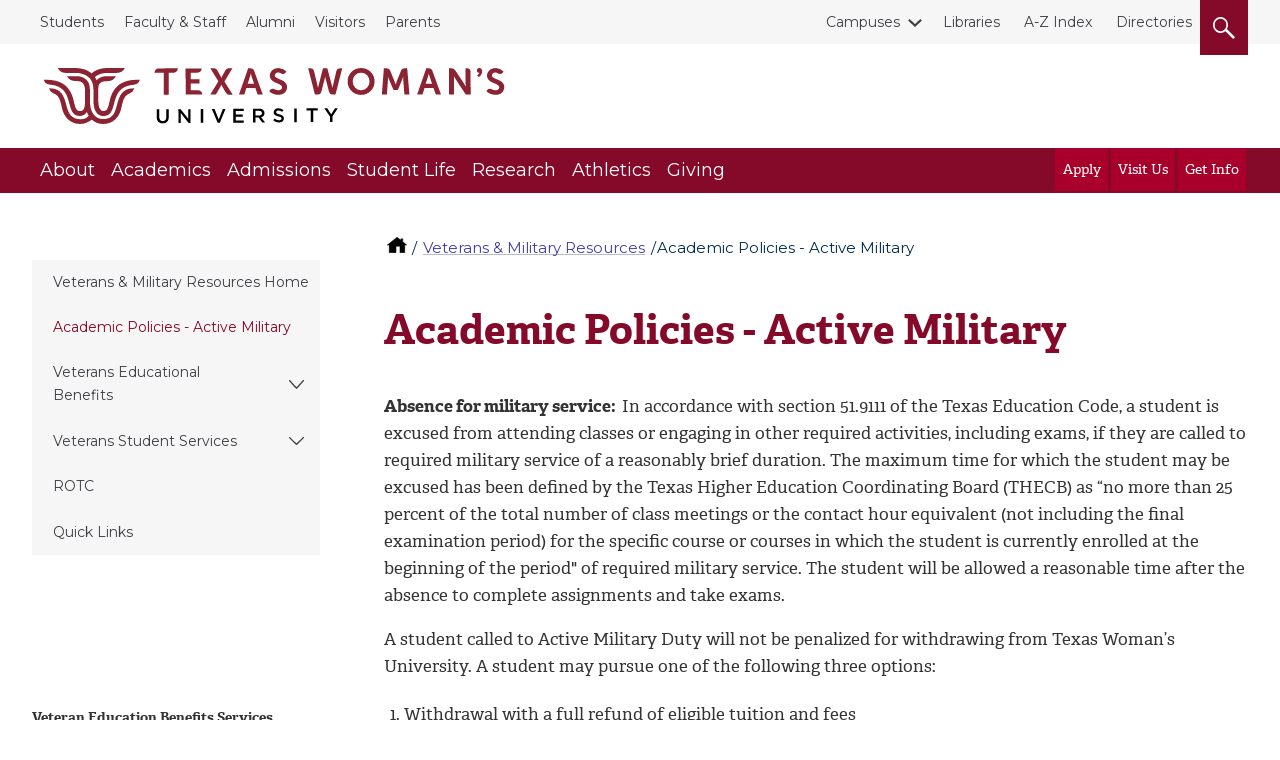

--- FILE ---
content_type: text/html; charset=UTF-8
request_url: https://twu.edu/veterans/academic-policies---active-military/
body_size: 8210
content:

  <!-- 2016 Universal Page #17573 -->
<!DOCTYPE html>
<html lang="en">
<head>
  <meta charset="utf-8">
  <meta http-equiv="x-ua-compatible" content="ie=edge">
  <meta name="viewport" content="width=device-width, initial-scale=1, minimum-scale=1">
    <meta name='robots' content='index, follow, max-image-preview:large, max-snippet:-1, max-video-preview:-1' />
  <title>Academic Policies - Active Military | Texas Woman's University</title>
  <link rel="canonical" href="https://twu.edu/veterans/academic-policies---active-military/" />
  <meta name="description" content="LearnTWU's academic policies for active military include excused absences for service, withdrawal options, refunds, and assistance with grades upon return.. Tex">
  <!-- Meta Open Graph -->
<meta property="og:title" content="Academic Policies - Active Military | Texas Woman's University" />
<meta property="og:description" content="LearnTWU's academic policies for active military include excused absences for service, withdrawal options, refunds, and assistance with grades upon return.. Tex" />
<meta property="og:type" content="website" />
<meta property="og:url" content="https://twu.edu/veterans/academic-policies---active-military" />
<meta property="og:image" content="https://twu.edu/media/images/traditions/Maroon-&-White-900.jpg" />
<meta property="og:locale" content="en_US" />
<meta name="twitter:card" content="summary_large_image" />
<meta name="twitter:site" content="@txwomans" />
<meta name="twitter:title" content="Academic Policies - Active Military | Texas Woman's University" />
<meta name="twitter:description" content="LearnTWU's academic policies for active military include excused absences for service, withdrawal options, refunds, and assistance with grades upon return.. Tex" />
<meta name="twitter:image" content="https://twu.edu/media/images/traditions/Maroon-&-White-900.jpg" />
<!-- End Meta Open Graph -->
  <meta name="id" content="22816"/>
  <script src="https://ajax.googleapis.com/ajax/libs/jquery/2.2.4/jquery.min.js"></script>
<link rel="stylesheet" type="text/css" href="/media/css/main2.css?v=20260116225045" /><!-- main2.css -->
<link rel="stylesheet" type="text/css" href="/media/css/override2.css?v=20260116225045" /> <!-- override2.css -->  
<link rel="preconnect" href="https://fonts.googleapis.com">
<link rel="preconnect" href="https://fonts.gstatic.com" crossorigin>
<link href="https://fonts.googleapis.com/css2?family=Montserrat:ital,wght@0,100..900;1,100..900&display=swap" rel="stylesheet">
   <!-- 2016 Universal Extra Header Code Getter -->
  <script src="https://use.typekit.net/bee2zir.js"></script>
  <script>try{Typekit.load({ async: true });}catch(e){}</script>
  <!-- Google Tag Manager -->
<script>(function(w,d,s,l,i){w[l]=w[l]||[];w[l].push({'gtm.start':
new Date().getTime(),event:'gtm.js'});var f=d.getElementsByTagName(s)[0],
j=d.createElement(s),dl=l!='dataLayer'?'&l='+l:'';j.async=true;j.src=
'https://www.googletagmanager.com/gtm.js?id='+i+dl;f.parentNode.insertBefore(j,f);
})(window,document,'script','dataLayer','GTM-MWTBF3');</script>
<!-- End Google Tag Manager --> <!-- Tag Manager Head Getter -->
   <!-- Facebook Pixel Getter -->
   <!-- Custom header code -->  
</head>
<body>
        <!-- Google Tag Manager (noscript) -->
<noscript><iframe src="https://www.googletagmanager.com/ns.html?id=GTM-MWTBF3"
height="0" width="0" style="display:none;visibility:hidden"></iframe></noscript>
<!-- End Google Tag Manager (noscript) --> <!-- Tag Manager Body Getter -->  
  	<!-- Top nav, header, main nav -->
  	<!-- ^^ 2016 Common header getter id #228 ^^ -->
    <div class="skip"><a href="#main-content">skip to main content</a></div>
    <nav class="topbar">
        <div class="wrap wrap--wide">
            <div class="topbar__list--left">
              <!-- ^^ 2016 Top nav-left getter id #219 ^^ -->
              	<ul class="topbar__list">
<li><a href="//twu.edu/students/">Students</a></li>
<li><a href="//twu.edu/faculty-staff/">Faculty &amp; Staff</a></li>
<li><a href="//twu.edu/alumni/">Alumni</a></li>
<li><a href="//twu.edu/visitors/">Visitors</a></li>
<li><a href="//twu.edu/parents/">Parents</a></li>
</ul>
            </div>
            <div class="topbar__list--right">
              <div class="topbar__list">
                	<!-- ^^ 2016 Top nav-right getter id #220 -->
                  				<ul class="topbar__list">
                    <li class="topbar__dropdown"><a href="#" class="topbar__dropdown__toggle">
                        <span class="topbar__dropdown__icon">
                            <span class="svgstore svgstore--chevron-down">
                                <svg>
                                    <use xlink:href="/media/img/svgstore.svg#chevron-down"></use>
                                </svg>
                            </span>
                        </span>Campuses</a>
                        <ul class="topbar__dropdown__list">
<li><a href="//twu.edu/">Denton</a></li>
<li><a href="//twu.edu/dallas/">Dallas</a></li>
<li><a href="//twu.edu/houston/">Houston</a></li>
</ul>
                    </li>
                </ul><p><a href="//twu.edu/library/">Libraries</a>&nbsp; <a href="//twu.edu/a-z-index/">A-Z Index</a>&nbsp; <a href="//apps.twu.edu/directories/">Directories</a></p>
                  <button class="btn header__small__search--toggle" aria-label="search">
                      <span class="hide">Search</span>
                      <span class="header__small__search-toggle--open" aria-label="open" role="img">
                          <span class="svgstore svgstore--search" aria-label="open">
                              <svg>
                                  <use xlink:href="/media/img/svgstore.svg#search"></use>
                              </svg>
                          </span>
                      </span>
                      <span class="header__small__search-toggle--close" aria-label="close" role="img">
                          <span class="svgstore svgstore--close" aria-label="close">
                              <svg >
                                  <use xlink:href="/media/img/svgstore.svg#close"></use>
                              </svg>
                          </span>
                      </span>
                  </button>
              </div>
            </div>
          </div>
    </nav>

    <header class="header">
      <div class="header__small">
        <button class="btn header__small__menu--toggle" aria-label="menu">
        <span class="hide">Menu</span>
          <span class="header__small__menu-toggle--open" aria-label="open" role="img">
              <span class="svgstore svgstore--menu" aria-label="open">
                <svg>
                  <use xlink:href="/media/img/svgstore.svg#menu"></use>
                </svg>
              </span>
          </span>
          <span class="header__small__menu-toggle--close" aria-label="close" role="img">
          <span class="svgstore svgstore--close" aria-label="close">
            <svg>
              <use xlink:href="/media/img/svgstore.svg#close"></use>
            </svg>
          </span>
        </span>
        </button>
				<!-- Search button small -->
        <button class="btn header__small__search--toggle" aria-label="search">
            <span class="hide">Search</span>
          <span class="header__small__search-toggle--open" aria-label="open" role="img">
              <span class="svgstore svgstore--search" aria-label="open">
                <svg>
                  <use xlink:href="/media/img/svgstore.svg#search"></use>
                </svg>
              </span>
            </span>
          <span class="header__small__search-toggle--close" aria-label="close" role="img">
              <span class="svgstore svgstore--close" aria-label="close">
                <svg>
                  <use xlink:href="/media/img/svgstore.svg#close"></use>
                </svg>
              </span>
            </span>
        </button>
      </div>
      <!-- Logo -->
      <div class="wrap wrap--wide">
        <a href="//twu.edu" class="header__logo" aria-label="Texas Woman's University">
          <span class="hide">Texas Woman's University</span>
          <span class="svgstore svgstore--twu_logo">
            <svg>
              <use xlink:href="/media/img/svgstore.svg#twu_logo"></use>
            </svg>
          </span>
        </a>
      </div>
      <nav class="nav__wrap">
          <div class="wrap wrap--wide">
            <ul class="nav__list">
              <!-- ^^ 2016 Main nav getter id #222 ^^ --> 
              			<!-- ** Main navigation list text/main-nav ** -->
              <li><a href="//twu.edu/about-twu/" class="nav__link">About</a>
                
                <div class="subnav__list">
                  <div class="subnav__list--wrap">
                    <ul>
                      <li><a href="//twu.edu/maps/" class="subnav__link">Maps</a></li>
					  <li><a href="//twu.edu/parking/" class="subnav__link">Parking</a></li>
					  <li><a href="//twu.edu/contact-twu/" class="subnav__link">Contact TWU</a></li>
					  <li><a href="https://webapps.twu.edu/calendar/" class="subnav__link">Calendar of Events</a></li>
					  <li><a href="//twu.edu/administration/" class="subnav__link">Administration</a></li>
					  <li><a href="//twu.edu/about-twu/campuses-institutes-and-centers/" class="subnav__link">Campuses, Institutes & Centers</a></li>
					  <li><a href="//twu.edu/attractions/" class="subnav__link">Attractions</a></li>
					  <li><a href="//twu.edu/traditions/" class="subnav__link">Traditions</a></li>
					  <li><a href="//twu.edu/about-twu/brief-history-of-twu/" class="subnav__link">History of TWU</a></li>
                      <li><a href="https://twu.edu/marketing-communication/news-media-services/media-kit/" class="subnav__link">For the Media</a></li>
					  <li><a href="//twu.edu/about-twu/accreditation-and-carnegie-classification/" class="subnav__link">Accreditation & Classification</a></li>
					  <li><a href="//twu.edu/about-twu/purpose-mission-vision-values-principles/" class="subnav__link">Purpose, Mission, Vision, Values...</a></li>
                   	  
                                       
                   </ul>
                  </div>
                </div>
              </li>
			<!-- ** Main navigation list text/main-nav ** -->
              <li><a href="//twu.edu/academics/" class="nav__link">Academics</a>
                
                <div class="subnav__list">
                  <div class="subnav__list--wrap">
                    <ul>
                      <li><a href="//twu.edu/programs-majors/" class="subnav__link">Find Your Program</a></li>
					  <li><a href="//twu.edu/my-courses/" class="subnav__link">My Courses</a></li>
					  <li><a href="//twu.edu/colleges-departments/" class="subnav__link">Colleges & Departments</a></li>
					  <li><a href="//twu.edu/gradschool/" class="subnav__link">Graduate School</a></li>
					  <li><a href="//twu.edu/registrar/academic-calendars/" class="subnav__link">Academic Calendar</a></li>
					  <li><a href="//webadvisor.twu.edu/WebAdvisor/WebAdvisor?TOKENIDX=3379389169&type=M&constituency=WBST&pid=CORE-WBST" class="subnav__link">Class Schedules</a></li>
					  <li><a href="//twu.edu/research-discovery/" class="subnav__link">Research & Discovery</a></li>
					  <li><a href="https://catalog.twu.edu/" class="subnav__link">Catalogs</a></li>
					  <li><a href="/classrooms/" class="subnav__link">Classrooms</a></li>
                      
					  
					  
                   	  
                                       
                   </ul>
                  </div>
                </div>
              </li>
			<!-- ** Main navigation list text/main-nav ** -->
              <li><a href="//twu.edu/admissions/" class="nav__link">Admissions</a>
                
                <div class="subnav__list">
                  <div class="subnav__list--wrap">
                    <ul>
                      <li><a href="//twu.edu/admissions/" class="subnav__link">Admissions Office (Apply)</a></li>
					  <li><a href="//twu.edu/finaid/" class="subnav__link">Financial Aid</a></li>
					  <li><a href="//twu.edu/finaid/cost-to-attend/" class="subnav__link">Cost of Attendance</a></li>
					  <li><a href="//twu.edu/visit/" class="subnav__link">Visit TWU</a></li>
					  <li><a href="//twu.edu/finaid/scholarships/" class="subnav__link">Scholarships</a></li>
					  <li><a href="//twu.edu/admissions/info-request/" class="subnav__link">Get Info about TWU</a></li>
					  <li><a href="//twu.edu/admissions/application-process/" class="subnav__link">Student Records</a></li>
					  
					  
                      
					  
					  
                   	  
                                       
                   </ul>
                  </div>
                </div>
              </li>
			<!-- ** Main navigation list text/main-nav ** -->
              <li><a href="//twu.edu/student-life/" class="nav__link">Student Life</a>
                
                <div class="subnav__list">
                  <div class="subnav__list--wrap">
                    <ul>
                      <li><a href="//twu.edu/student-life/" class="subnav__link">Student Life Home</a></li>
					  <li><a href="//twu.edu/housing/" class="subnav__link">Housing</a></li>
					  <li><a href="//twu.edu/dining/" class="subnav__link">Dining</a></li>
					  <li><a href="//twu.edu/student-union/" class="subnav__link">Student Union</a></li>
					  <li><a href="//twu.edu/fitandrec/" class="subnav__link">Fitness & Recreation</a></li>
					  <li><a href="https://careerconnections.twu.edu/" class="subnav__link">Career Connections Center</a></li>
					  <li><a href="//twu.edu/student-health-services/" class="subnav__link">Student Health Services</a></li>
					  <li><a href="//twu.edu/student-health-services/mental-health/" class="subnav__link">Mental Health Resources</a></li>
					  <li><a href="//twu.edu/student-life/find-resources/" class="subnav__link">Find Resources</a></li>
                      
					  
					  
                   	  
                                       
                   </ul>
                  </div>
                </div>
              </li>
			<!-- ** Main navigation list text/main-nav ** -->
              <li><a href="//twu.edu/research-discovery/" class="nav__link">Research</a>
                
                <div class="subnav__list">
                  <div class="subnav__list--wrap">
                    <ul>
                      <li><a href="//twu.edu/research/" class="subnav__link">Research & Sponsored Programs</a></li>
					  <li><a href="//twu.edu/about-twu/campuses-institutes-and-centers/" class="subnav__link">Campuses, Institutes & Centers</a></li>
					  <li><a href="//twu.edu/library/" class="subnav__link">Libraries</a></li>
					  <li><a href="//twu.edu/institutional-review-board-irb/" class="subnav__link">Institutional Review Board</a></li>
					  <li><a href="//twu.edu/center-for-research-design-and-analysis-crda/" class="subnav__link">Research Design & Analysis</a></li>
					  <li><a href="//twu.edu/center-student-research/" class="subnav__link">Center for Student Research</a></li>
					  
					  
					  
                      
					  
					  
                   	  
                                       
                   </ul>
                  </div>
                </div>
              </li>
			<!-- ** Main navigation list text/main-nav ** -->
              <li><a href="//twuathletics.com/" class="nav__link">Athletics</a>
                
                
					  
					  
					  
					  
					  
					  
					  
					  
                      
					  
					  
                   	  
                    
              </li>
			<!-- ** Main navigation list text/main-nav ** -->
              <li><a href="//twu.edu/advancement/" class="nav__link">Giving</a>
                
                <div class="subnav__list">
                  <div class="subnav__list--wrap">
                    <ul>
                      <li><a href="//twu.edu/advancement/ways-to-give/" class="subnav__link">Ways to Give</a></li>
					  <li><a href="//give.twu.edu/give/495114/#!/donation/checkout " class="subnav__link">Give Online Now</a></li>
					  <li><a href="//twu.edu/advancement/about-us/" class="subnav__link">Contact Us</a></li>
					  
					  
					  
					  
					  
					  
                      
					  
					  
                   	  
                                       
                   </ul>
                  </div>
                </div>
              </li>

            </ul>

            <!-- Calls to action to right of Main nav -->
            <ul class="nav__list nav__list--cta">
            	<!-- ^^ 2016 Main nav CTAs getter id #226 ^^ -->
            			<li><a href="//twu.edu/admissions/how-to-apply/" class="nav__link nav__link--cta">Apply</a></li>
		<li><a href="https://twu.edu/visit/" class="nav__link nav__link--cta">Visit Us</a></li>
		<li><a href="https://twu.edu/admissions/info-request/" class="nav__link nav__link--cta">Get Info</a></li>

            </ul>

            <!-- Mobile top secondary nav -->
            <ul class="nav__list nav__list--sub" id="mobile-secondary-nav">
              <!-- ^^ 2016 Mobile top navigation getter #218 ^^ -->
               <li><a href="//twu.edu/students/" class="nav__link nav__link--sub">Students</a></li>

<li><a href="//twu.edu/faculty-staff/" class="nav__link nav__link--sub">Faculty & Staff</a></li>                                             


<li><a href="//twu.edu/alumni/" class="nav__link nav__link--sub">Alumni</a></li>                                             


<li><a href="//twu.edu/visitors/" class="nav__link nav__link--sub">Visitors</a></li>                                             


<li><a href="//twu.edu/parents/" class="nav__link nav__link--sub">Parents</a></li>                                             



<li><a href="#" class="nav__link nav__link--sub">Campuses</a>
	<ul class="subnav__list">
<li><a href="//twu.edu/">Denton</a></li>
<li><a href="//twu.edu/dallas/">Dallas</a></li>
<li><a href="//twu.edu/houston/">Houston</a></li>
</ul>
  
</li>
 <li><a href="//twu.edu/library/" class="nav__link nav__link--sub">Libraries</a></li>

<li><a href="//twu.edu/a-z-index/" class="nav__link nav__link--sub">A-Z Index</a></li>                                             


<li><a href="//apps.twu.edu/directories/" class="nav__link nav__link--sub">Directories</a></li>                                             






              
            </ul>
            
            <!-- Script added Michael @ TERMINALFOUR adds classes to mobile top links and other on T4 ouptput -->
            <script>
              //(function addTopLinksClasses() {
              //	document.querySelectorAll('#mobile-secondary-nav li a').forEach(function(el, idx, arr) {
              // 		el.setAttribute('class', 'nav__link nav__link--sub');
             //  	});
             //  }) ();

             var divs = document.querySelectorAll('#mobile-secondary-nav li a');

             [].forEach.call(divs, function(el) {
               // do whatever
               el.setAttribute('class', 'nav__link nav__link--sub');
             });
              
            </script>
          </div>
<div class="floating-menu">
    <div class="close-menu-button">
        <button class="mobile-hidden btn header__small__menu--toggle" aria-label="close menu">
        <span class="hide">Close Menu</span>
          <span class="header__small__menu-toggle--close" aria-label="Close Menu">
          <span class="svgstore svgstore--close">
            <svg>
              <use xlink:href="/media/img/svgstore.svg#close"></use>
            </svg> 
          </span>
        </span>
      </button>
    </div>
    <div class="close-menu-text">
      <p class="white-text">(Close Menu)</p>
    </div> 
</div> <!-- END floating menu -->
        </nav>
        <div class="search__wrap" role="search">
          <div class="wrap wrap--wide">
            <!-- ^^  2016 Search form code getter id # ^^ --> 
            <form class="search__form" role="search" action="//twu.edu/google-search/" name="searchbox_005403614445289922437:jojcfftqsqk">
              <label for="query" class="hide" title="Search">Search</label>
  <input type="hidden" name="cx" value="005403614445289922437:jojcfftqsqk" title="Google Custom Search" />
  <input type="hidden" name="cof" value="FORID:11" title="Google Custom Search" />
  <input name="q" type="text" class="form-control" placeholder="Search TWU" id="query" title="Search TWU" />
              <button class="search__button" aria-label="search" type="submit"><span class="hide">Search</span>
                  <span class="svgstore svgstore--search">
                    <svg>
                      <use xlink:href="/media/img/svgstore.svg#search"></use>
                    </svg>
                  </span>
                </button>
            </form>
            <button class="mobile--hidden btn search__close" aria-label="close">
              <span class="search__close--icon"><span class="hide">Close</span>
                  <span class="svgstore svgstore--close">
                    <svg>
                      <use xlink:href="/media/img/svgstore.svg#close"></use>
                    </svg>
                  </span>
                </span>
            </button>
          </div>
        </div>
    </header>

<!-- emergency layout A -->
<div id="emergency">  
    
    
</div>    <!-- Outer .wrap -->
    <div class="wrap">
    <!-- ^^ 2016 Site breadcrumbs id #223  ^^ --><nav aria-labelledby="breadcrumbs_heading">
     <p class="hide" id="breadcrumbs_heading">You are here</p>
          <ol class="breadcrumbs">
               <li>
                <a class="home-icon" href="/" aria-label="TWU home">
                  <span class="hide">TWU Home</span>
                  <svg class="home-icon" aria-hidden="true">
                      <use xlink:href="/media/img/svgstore.svg#home"></use>
                  </svg>
                </a>
               </li>
               <li><a href="/veterans/">Veterans & Military Resources</a></li><li>Academic Policies - Active Military                 </li>
            </ol>
        </nav> 
<style>
    .breadcrumbs {
    margin-top: 2.5em;
    } 
    @media only screen and (min-width: 1024px) {
        .breadcrumbs {
        margin: 2.75em 0 0 23.65em;
        } 
        .main {
        margin-top: 0;
        }
        .main, .sidebar {
        margin-top: 0;
        }
    }
    @media screen and (min-width: 1440px) {
        .breadcrumbs {
        margin: 2.75em 0 0 25.65em;
        } 
    }
</style> 
        <aside class="sidebar">
            <div class="dropdown dropdown--subnav">
              <a href="#" class="dropdown__toggle btn btn-default btn--full-width">
                In this section
                <span class="dropdown__icon">
                  <span class="svgstore svgstore--arrow">
                    <svg>
                      <use xlink:href="/media/img/svgstore.svg#arrow"></use>
                    </svg>
                  </span>
                </span>
              </a>
              <!-- ^^ Sliding Inner Navigation id 249 ^^ -->
              <!-- Navigation Sub Level 3 #242 --><ul class="sidebar-subnav dropdown__list spacing" role="menu"><li role="menuitem"><a href="/veterans/">Veterans & Military Resources Home</a></li><li role="menuitem"><span class="currentbranch0"><a href="/veterans/academic-policies---active-military/">Academic Policies - Active Military</a></span></li><li role="menuitem"><a href="/veterans/veterans-educational-benefits/">Veterans Educational Benefits</a>
<ul class="multilevel-linkul-0">
<li><a href="/veterans/veterans-educational-benefits/priority-registration-tsia/">Priority Registration & Texas Success Initiative Assessment (TSIA)</a></li>
<li><a href="/veterans/veterans-educational-benefits/mycaa/">MyCAA</a></li>
<li><a href="/veterans/veterans-educational-benefits/forms/">Forms</a></li>

</ul>

</li><li role="menuitem"><a href="/veterans/veterans-student-services/">Veterans Student Services</a>
<ul class="multilevel-linkul-0">
<li><a href="/veterans/veterans-student-services/veterans-honor-cords/">Veterans Honor Cords</a></li>
<li><a href="/veterans/veterans-student-services/veteran--military-student-center/">Veteran & Military Student Center</a></li>
<li><a href="/veterans/veterans-student-services/veterans-day/">Veterans Day</a></li>
<li><a href="/veterans/veterans-student-services/student-veterans-association/">Student Veterans Association</a></li>
<li><a href="/veterans/veterans-student-services/vet-zone/">Vet Zone</a></li>

</ul>

</li><li role="menuitem"><a href="https://twu.edu/rotc/">ROTC</a></li><li role="menuitem"><a href="/veterans/quick-links/">Quick Links</a></li></ul>
            </div>
				</aside>
      <main class="main">
        <!-- Output current section Name -->
        <h1 id="main-content">Academic Policies - Active Military</h1>
        <!-- .main .section -->
        <div class="section">      
            <!-- ** End T4 Header **-->
          	<!-- ** Start T4 live content **-->
           	<!-- navigation object : Campus notice getter -->
    				

<p><strong>Absence for military service: &nbsp;</strong>In accordance with section 51.9111 of the Texas Education Code, a student is excused from attending classes or engaging in other required activities, including exams, if they are called to required military service of a reasonably brief duration. The maximum time for which the student may be excused has been defined by the Texas Higher Education Coordinating Board (THECB) as &ldquo;no more than 25 percent of the total number of class meetings or the contact hour equivalent (not including the final examination period) for the specific course or courses in which the student is currently enrolled at the beginning of the period" of required military service. The student will be allowed a reasonable time after the absence to complete assignments and take exams.</p>
<p>A student called to Active Military Duty will not be penalized for withdrawing from Texas Woman&rsquo;s University. A student may pursue one of the following three options:</p>
<ol>
<li>Withdrawal with a full refund of eligible tuition and fees</li>
<li>If the student meets eligibility criteria, they may be assigned <a href="https://twu.edu/registrar/grades/">incomplete grades</a> with a deadline for completion of one year after the end of the active duty assignment</li>
<li>Assignment of a final grade if the material has been sufficiently mastered, as determined by the instructor.</li>
</ol>
<p><em>Students should meet with their instructor to decide if an Incomplete or final grade is warranted.</em></p>
<p><strong>Eligible students under this provision must produce a copy of his or her military orders and should follow the steps below: &nbsp;</strong></p>
<ul>
<li>Contact your commanding office and obtain a written record of your &ldquo;Call to Duty.&rdquo; You will need two copies of this record.</li>
<li>Contact the Department of Student Life (940-898-3615) to withdraw from the University. You will need to provide a copy of your &ldquo;Call to Duty" orders to be eligible for a refund of your cost of tuition.</li>
<li>Contact TWU Veterans Representative in the Registrar&rsquo;s Office (940-898-3036) to notify them of your &ldquo;Call to Duty."</li>
<li>Once your withdrawal form and termination certification have been processed, contact the Bursar's Office to confirm your billing has been updated.</li>
</ul>
<p><em>In accordance with <a title="https://fsapartners.ed.gov/knowledge-center/fsa-handbook" href="https://fsapartners.ed.gov/knowledge-center/fsa-handbook" data-outlook-id="fd744f52-28bd-4364-8385-60afdd7ec6dc">FSA handbook Ch.3 Vol. 2</a>&nbsp;Service Members who withdraw from the university to perform active military service will need to reapply for admission; however, the application processing fee will be waived. Service members will be readmitted to a program with the same academic status as they had before active duty. To qualify for readmission, the applicant must contact TWU within 3 years upon completion of active duty. For service members who were hospitalized during their active duty service, have 2 years after end of their recovery period. Service members must submit a copy of the military orders calling the student to active duty.</em></p>					<!-- navigation object : Date Modified --><p id="page-updated"><em>Page last updated&nbsp;11:03 AM, October 22, 2025&nbsp;</em></p>
				<!-- ** End T4 live content **-->
        <!-- ** Start T4 Footer **-->
				       </div>
       <!-- end .main .section -->
     </main>
		<!-- end .main .sidebar -->
     <div class="sidebar sidebar--secondary">
				<!-- ^^ 2016 2016 Sidebar related content #212 ^^ -->
        
        <!-- ^^ 2016 Sidebar related content branch #213 ^^ -->
							<div class="sidebar__group" role="region" aria-label="Department contact">
              <div class="sidebar__heading">
                
              </div>
              <p><strong>Veteran Education Benefits Services<br /></strong>Registrar Dept ADM Room 126<br /><br /><a href="mailto:twuva@twu.edu">Alex Alvarado U.S. Army (RET)</a><br />TWU VA Representative<br /><br /><a href="mailto:twuva@twu.edu">Allison Turner</a><br /><span>VA School Certifying Official</span><br /><br />940.898.3069 Phone<br />940.898.3160 Fax</p>
<p style="font-weight: 400;"><strong><br />Student Veterans Association<br /></strong><strong>(and other services unrelated to benefits)<br /></strong><a href="mailto:kmeador2@twu.edu">Katie Meador</a>, Coordinator Veteran &amp; Basic Needs Support CARE<br />Brackenridge Hall, Room G30<br />940-898-2789</p>
            </div>
		</div>
    </div>
		<!-- end .wrap for .main -->
				<!-- page footer -->
				<!-- ^^ 2016 Common footer getter #229 ^^ -->
        <footer class="footer">
          <div class="footer__wrap">
            <div class="wrap">
              <!-- ^^ 2016 Footer social media links getter id #214 ^^ -->
              			<div class="footer__social">
                <ul>
                  <li><a class="footer__social--icon" title="TWU&#39;s Facebook account" aria-label="TWU Facebook" href="https://facebook.com/TexasWomansUniversity">
            <span class="svgstore svgstore--facebook">       				<svg>                   
              	<use xlink:href="/media/img/svgstore.svg#facebook"></use>                 
              </svg>
            </span>
          </a></li>
          
          <li><a class="footer__social--icon" title="TWU's X account" aria-label="TWU X" href="https://twitter.com/txwomans">
            <span class="svgstore svgstore--x">       				<svg>                   
              	<use xlink:href="/media/img/svgstore.svg#x"></use>                 
              </svg>
            </span>
          </a></li>
          
          <li><a class="footer__social--icon" title="TWU's Instagram account" aria-label="TWU Instagram" href="https://instagram.com/txwomans/">
            <span class="svgstore svgstore--instagram">       				<svg>                   
              	<use xlink:href="/media/img/svgstore.svg#instagram"></use>                 
              </svg>
            </span>
          </a></li>
          
          <li><a class="footer__social--icon" title="TWU's Threads account" aria-label="TWU Threads" href="https://www.threads.net/@txwomans">
            <span class="svgstore svgstore--threads">       				<svg>                   
              	<use xlink:href="/media/img/svgstore.svg#threads"></use>                 
              </svg>
            </span>
          </a></li>
          
          <li><a class="footer__social--icon" title="TWU's LinkedIn account" aria-label="TWU LinkedIn" href="https://linkedin.com/school/texaswomansuniversity">
            <span class="svgstore svgstore--linkedin">       				<svg>                   
              	<use xlink:href="/media/img/svgstore.svg#linkedin"></use>                 
              </svg>
            </span>
          </a></li>
          
          <li><a class="footer__social--icon" title="TWU's YouTube account" aria-label="TWU YouTube" href="https://www.youtube.com/@txwomans">
            <span class="svgstore svgstore--youtube">       				<svg>                   
              	<use xlink:href="/media/img/svgstore.svg#youtube"></use>                 
              </svg>
            </span>
          </a></li>
          
          
                </ul>
              </div>
              <div class="footer__nav">
                <div class="row">
                  <!-- ^^ 2016 Footer navigation getter id #224 ^^ -->
                  <div class="col-xs-12 col-lg-4">
	<ul>
<li><a href="//twu.edu/my-courses/">My Courses</a></li>
<li><a href="//portal.twu.edu/">Pioneer Portal</a></li>
<li><a href="//webmail.twu.edu/">Webmail</a></li>
<li><a href="//twu.edu/technology/">Service Desk</a></li>
<li><a href="https://twu.edu/privacy/">Privacy Statement</a></li>
</ul>
</div><div class="col-xs-12 col-lg-4">
	<ul>
<li><a href="//twu.edu/humanresources/careers-at-twu/jobs/">Careers at TWU</a></li>
<li><a href="https://commerce.cashnet.com/twupay">Pay for Classes</a></li>
<li><a href="//twu.edu/contact-twu/">Contact TWU</a></li>
<li><a href="//twu.edu/emergency-contact/">Emergency Contact Information</a></li>
<li><a href="//twu.edu/digital-accessibility/">Digital Accessibility</a></li>
</ul>
</div>
                  <!-- ^^ 2016 Footer address and copyright getter id #225 ^^ -->
                  <div class="col-xs-12 col-lg-3">
                    <div class="footer__contact">
                      Texas Woman's University<span class="break"></span>
                      304 Administration Dr.<span class="break"></span>
                      Denton, TX 76204 <span class="break"></span>
                      940-898-2000
                    </div>
                    <div class="athletics-logo">
                    <a href="https://twuathletics.com/"><img src="/media/images/denton/twu-athletics-logo.png" alt="TWU Athletics Logo"></a>
                    </div>
                    <div class="athletics-text">
                        <a href="https://twuathletics.com/">TWU Athletics</a>
                    </div>
                    <div class="copyright">&copy; 2026 Texas Woman's University</div>
                  </div>
                </div>
              </div>
            </div>
            <div class="footer__cr">
              <div class="wrap">
              </div>
            </div>
          </div>
          <!-- ^^ 2016 Footer tx links getter id #393 ^^ -->
         
      </footer>
    <script src="https://cdnjs.cloudflare.com/polyfill/v3/polyfill.min.js"></script>
    <script type="text/javascript" src="https://pxl-twuedu.terminalfour.net/prod01/twu-cdn-pxl/media/js/script.js?v=20260116225045"></script> <!-- script.js -->
    
  </body>
</html>